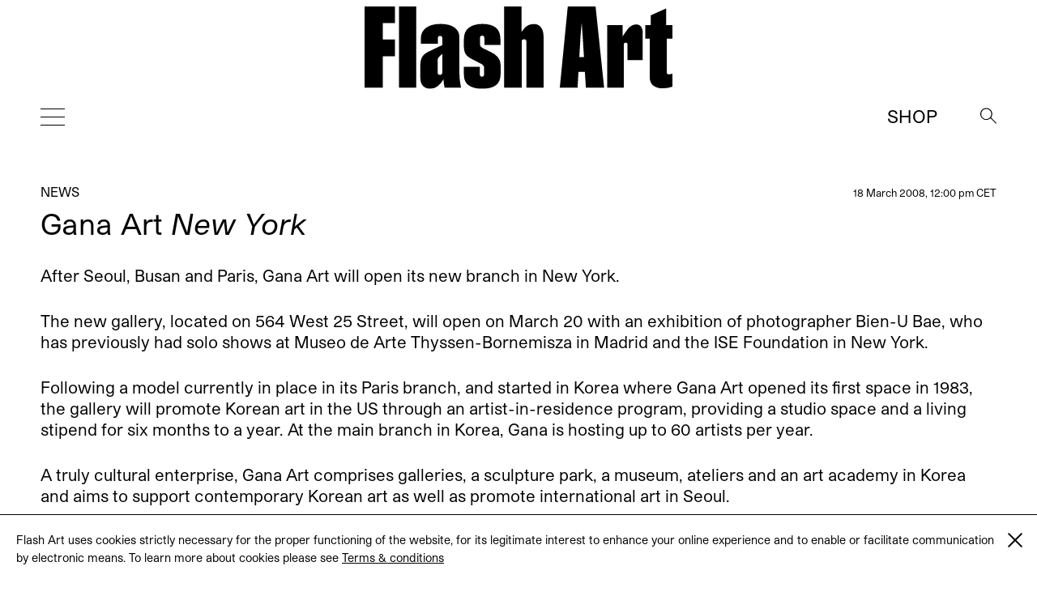

--- FILE ---
content_type: text/html; charset=UTF-8
request_url: https://flash---art.com/2008/03/gana-art/
body_size: 7445
content:
<!doctype html>
<html lang="en-US"
	prefix="og: http://ogp.me/ns#" >
  <head>
  <meta charset="utf-8">
  <meta http-equiv="x-ua-compatible" content="ie=edge">
  <meta name="viewport" content="width=device-width, initial-scale=1, shrink-to-fit=no">
  <title>Gana Art New York | | Flash Art</title>
<meta name='robots' content='max-image-preview:large' />

<!-- All in One SEO Pack 3.1.1 by Michael Torbert of Semper Fi Web Designob_start_detected [-1,-1] -->
<meta name="description"  content="After Seoul, Busan and Paris, Gana Art will open its new branch in New York. The new gallery, located on 564 West 25 Street, will open on March 20 with an" />

<meta name="keywords"  content="gana art,new york" />

<link rel="canonical" href="https://flash---art.com/2008/03/gana-art/" />
<meta property="og:title" content="Gana Art New York | | Flash Art" />
<meta property="og:type" content="article" />
<meta property="og:url" content="https://flash---art.com/2008/03/gana-art/" />
<meta property="og:site_name" content="Flash Art" />
<meta property="og:description" content="After Seoul, Busan and Paris, Gana Art will open its new branch in New York. The new gallery, located on 564 West 25 Street, will open on March 20 with an exhibition of photographer Bien-U Bae, who ha" />
<meta property="article:published_time" content="2008-03-18T12:00:00Z" />
<meta property="article:modified_time" content="2014-12-20T18:02:37Z" />
<meta name="twitter:card" content="summary" />
<meta name="twitter:title" content="Gana Art New York | | Flash Art" />
<meta name="twitter:description" content="After Seoul, Busan and Paris, Gana Art will open its new branch in New York. The new gallery, located on 564 West 25 Street, will open on March 20 with an exhibition of photographer Bien-U Bae, who ha" />
			<script type="text/javascript" >
				window.ga=window.ga||function(){(ga.q=ga.q||[]).push(arguments)};ga.l=+new Date;
				ga('create', 'UA-23922793-1', 'auto');
				// Plugins
				
				ga('send', 'pageview');
			</script>
			<script async src="https://www.google-analytics.com/analytics.js"></script>
			<!-- All in One SEO Pack -->
<link rel='dns-prefetch' href='//code.jquery.com' />
<link rel="stylesheet" href="/wp-includes/css/dist/block-library/style.min.css?ver=5.9.12">
<style id='global-styles-inline-css' type='text/css'>
body{--wp--preset--color--black: #000000;--wp--preset--color--cyan-bluish-gray: #abb8c3;--wp--preset--color--white: #ffffff;--wp--preset--color--pale-pink: #f78da7;--wp--preset--color--vivid-red: #cf2e2e;--wp--preset--color--luminous-vivid-orange: #ff6900;--wp--preset--color--luminous-vivid-amber: #fcb900;--wp--preset--color--light-green-cyan: #7bdcb5;--wp--preset--color--vivid-green-cyan: #00d084;--wp--preset--color--pale-cyan-blue: #8ed1fc;--wp--preset--color--vivid-cyan-blue: #0693e3;--wp--preset--color--vivid-purple: #9b51e0;--wp--preset--gradient--vivid-cyan-blue-to-vivid-purple: linear-gradient(135deg,rgba(6,147,227,1) 0%,rgb(155,81,224) 100%);--wp--preset--gradient--light-green-cyan-to-vivid-green-cyan: linear-gradient(135deg,rgb(122,220,180) 0%,rgb(0,208,130) 100%);--wp--preset--gradient--luminous-vivid-amber-to-luminous-vivid-orange: linear-gradient(135deg,rgba(252,185,0,1) 0%,rgba(255,105,0,1) 100%);--wp--preset--gradient--luminous-vivid-orange-to-vivid-red: linear-gradient(135deg,rgba(255,105,0,1) 0%,rgb(207,46,46) 100%);--wp--preset--gradient--very-light-gray-to-cyan-bluish-gray: linear-gradient(135deg,rgb(238,238,238) 0%,rgb(169,184,195) 100%);--wp--preset--gradient--cool-to-warm-spectrum: linear-gradient(135deg,rgb(74,234,220) 0%,rgb(151,120,209) 20%,rgb(207,42,186) 40%,rgb(238,44,130) 60%,rgb(251,105,98) 80%,rgb(254,248,76) 100%);--wp--preset--gradient--blush-light-purple: linear-gradient(135deg,rgb(255,206,236) 0%,rgb(152,150,240) 100%);--wp--preset--gradient--blush-bordeaux: linear-gradient(135deg,rgb(254,205,165) 0%,rgb(254,45,45) 50%,rgb(107,0,62) 100%);--wp--preset--gradient--luminous-dusk: linear-gradient(135deg,rgb(255,203,112) 0%,rgb(199,81,192) 50%,rgb(65,88,208) 100%);--wp--preset--gradient--pale-ocean: linear-gradient(135deg,rgb(255,245,203) 0%,rgb(182,227,212) 50%,rgb(51,167,181) 100%);--wp--preset--gradient--electric-grass: linear-gradient(135deg,rgb(202,248,128) 0%,rgb(113,206,126) 100%);--wp--preset--gradient--midnight: linear-gradient(135deg,rgb(2,3,129) 0%,rgb(40,116,252) 100%);--wp--preset--duotone--dark-grayscale: url('#wp-duotone-dark-grayscale');--wp--preset--duotone--grayscale: url('#wp-duotone-grayscale');--wp--preset--duotone--purple-yellow: url('#wp-duotone-purple-yellow');--wp--preset--duotone--blue-red: url('#wp-duotone-blue-red');--wp--preset--duotone--midnight: url('#wp-duotone-midnight');--wp--preset--duotone--magenta-yellow: url('#wp-duotone-magenta-yellow');--wp--preset--duotone--purple-green: url('#wp-duotone-purple-green');--wp--preset--duotone--blue-orange: url('#wp-duotone-blue-orange');--wp--preset--font-size--small: 13px;--wp--preset--font-size--medium: 20px;--wp--preset--font-size--large: 36px;--wp--preset--font-size--x-large: 42px;}.has-black-color{color: var(--wp--preset--color--black) !important;}.has-cyan-bluish-gray-color{color: var(--wp--preset--color--cyan-bluish-gray) !important;}.has-white-color{color: var(--wp--preset--color--white) !important;}.has-pale-pink-color{color: var(--wp--preset--color--pale-pink) !important;}.has-vivid-red-color{color: var(--wp--preset--color--vivid-red) !important;}.has-luminous-vivid-orange-color{color: var(--wp--preset--color--luminous-vivid-orange) !important;}.has-luminous-vivid-amber-color{color: var(--wp--preset--color--luminous-vivid-amber) !important;}.has-light-green-cyan-color{color: var(--wp--preset--color--light-green-cyan) !important;}.has-vivid-green-cyan-color{color: var(--wp--preset--color--vivid-green-cyan) !important;}.has-pale-cyan-blue-color{color: var(--wp--preset--color--pale-cyan-blue) !important;}.has-vivid-cyan-blue-color{color: var(--wp--preset--color--vivid-cyan-blue) !important;}.has-vivid-purple-color{color: var(--wp--preset--color--vivid-purple) !important;}.has-black-background-color{background-color: var(--wp--preset--color--black) !important;}.has-cyan-bluish-gray-background-color{background-color: var(--wp--preset--color--cyan-bluish-gray) !important;}.has-white-background-color{background-color: var(--wp--preset--color--white) !important;}.has-pale-pink-background-color{background-color: var(--wp--preset--color--pale-pink) !important;}.has-vivid-red-background-color{background-color: var(--wp--preset--color--vivid-red) !important;}.has-luminous-vivid-orange-background-color{background-color: var(--wp--preset--color--luminous-vivid-orange) !important;}.has-luminous-vivid-amber-background-color{background-color: var(--wp--preset--color--luminous-vivid-amber) !important;}.has-light-green-cyan-background-color{background-color: var(--wp--preset--color--light-green-cyan) !important;}.has-vivid-green-cyan-background-color{background-color: var(--wp--preset--color--vivid-green-cyan) !important;}.has-pale-cyan-blue-background-color{background-color: var(--wp--preset--color--pale-cyan-blue) !important;}.has-vivid-cyan-blue-background-color{background-color: var(--wp--preset--color--vivid-cyan-blue) !important;}.has-vivid-purple-background-color{background-color: var(--wp--preset--color--vivid-purple) !important;}.has-black-border-color{border-color: var(--wp--preset--color--black) !important;}.has-cyan-bluish-gray-border-color{border-color: var(--wp--preset--color--cyan-bluish-gray) !important;}.has-white-border-color{border-color: var(--wp--preset--color--white) !important;}.has-pale-pink-border-color{border-color: var(--wp--preset--color--pale-pink) !important;}.has-vivid-red-border-color{border-color: var(--wp--preset--color--vivid-red) !important;}.has-luminous-vivid-orange-border-color{border-color: var(--wp--preset--color--luminous-vivid-orange) !important;}.has-luminous-vivid-amber-border-color{border-color: var(--wp--preset--color--luminous-vivid-amber) !important;}.has-light-green-cyan-border-color{border-color: var(--wp--preset--color--light-green-cyan) !important;}.has-vivid-green-cyan-border-color{border-color: var(--wp--preset--color--vivid-green-cyan) !important;}.has-pale-cyan-blue-border-color{border-color: var(--wp--preset--color--pale-cyan-blue) !important;}.has-vivid-cyan-blue-border-color{border-color: var(--wp--preset--color--vivid-cyan-blue) !important;}.has-vivid-purple-border-color{border-color: var(--wp--preset--color--vivid-purple) !important;}.has-vivid-cyan-blue-to-vivid-purple-gradient-background{background: var(--wp--preset--gradient--vivid-cyan-blue-to-vivid-purple) !important;}.has-light-green-cyan-to-vivid-green-cyan-gradient-background{background: var(--wp--preset--gradient--light-green-cyan-to-vivid-green-cyan) !important;}.has-luminous-vivid-amber-to-luminous-vivid-orange-gradient-background{background: var(--wp--preset--gradient--luminous-vivid-amber-to-luminous-vivid-orange) !important;}.has-luminous-vivid-orange-to-vivid-red-gradient-background{background: var(--wp--preset--gradient--luminous-vivid-orange-to-vivid-red) !important;}.has-very-light-gray-to-cyan-bluish-gray-gradient-background{background: var(--wp--preset--gradient--very-light-gray-to-cyan-bluish-gray) !important;}.has-cool-to-warm-spectrum-gradient-background{background: var(--wp--preset--gradient--cool-to-warm-spectrum) !important;}.has-blush-light-purple-gradient-background{background: var(--wp--preset--gradient--blush-light-purple) !important;}.has-blush-bordeaux-gradient-background{background: var(--wp--preset--gradient--blush-bordeaux) !important;}.has-luminous-dusk-gradient-background{background: var(--wp--preset--gradient--luminous-dusk) !important;}.has-pale-ocean-gradient-background{background: var(--wp--preset--gradient--pale-ocean) !important;}.has-electric-grass-gradient-background{background: var(--wp--preset--gradient--electric-grass) !important;}.has-midnight-gradient-background{background: var(--wp--preset--gradient--midnight) !important;}.has-small-font-size{font-size: var(--wp--preset--font-size--small) !important;}.has-medium-font-size{font-size: var(--wp--preset--font-size--medium) !important;}.has-large-font-size{font-size: var(--wp--preset--font-size--large) !important;}.has-x-large-font-size{font-size: var(--wp--preset--font-size--x-large) !important;}
</style>
<link rel="stylesheet" href="/wp-content/themes/flashart-theme-2025/dist/styles/main.css">

<!-- This site is using AdRotate v5.8.18 Professional to display their advertisements - https://ajdg.solutions/ -->
<!-- AdRotate CSS -->
<style type="text/css" media="screen">
	.g { margin:0px; padding:0px; overflow:hidden; line-height:1; zoom:1; }
	.g img { height:auto; }
	.g-col { position:relative; float:left; }
	.g-col:first-child { margin-left: 0; }
	.g-col:last-child { margin-right: 0; }
	@media only screen and (max-width: 480px) {
		.g-col, .g-dyn, .g-single { width:100%; margin-left:0; margin-right:0; }
	}
</style>
<!-- /AdRotate CSS -->


<link rel="alternate" type="application/rss+xml" title="Podcast RSS feed" href="https://flash---art.com/feed/podcast" />

<script src="https://code.jquery.com/jquery-3.6.0.min.js" id="jquery-js"></script>
<!-- WordPress Most Popular --><script type="text/javascript">/* <![CDATA[ */ jQuery.post("https://flash---art.com/wp-admin/admin-ajax.php", { action: "wmp_update", id: 892, token: "83768f53a6" }); /* ]]> */</script><!-- /WordPress Most Popular --><style type='text/css'>.rp4wp-related-posts ul{width:100%;padding:0;margin:0;float:left;}
.rp4wp-related-posts ul>li{list-style:none;padding:0;margin:0;padding-bottom:20px;clear:both;}
.rp4wp-related-posts ul>li>p{margin:0;padding:0;}
.rp4wp-related-post-image{width:35%;padding-right:25px;-moz-box-sizing:border-box;-webkit-box-sizing:border-box;box-sizing:border-box;float:left;}</style>
<script>(window.jQuery && jQuery.noConflict()) || document.write('<script src="/wp-includes/js/jquery/jquery.js"><\/script>')</script>
<link rel="icon" href="/wp-content/uploads/2022/02/cropped-FLASHART_logo_2020-copia-4-32x32.jpg" sizes="32x32" />
<link rel="icon" href="/wp-content/uploads/2022/02/cropped-FLASHART_logo_2020-copia-4-192x192.jpg" sizes="192x192" />
<link rel="apple-touch-icon" href="/wp-content/uploads/2022/02/cropped-FLASHART_logo_2020-copia-4-180x180.jpg" />
<meta name="msapplication-TileImage" content="/wp-content/uploads/2022/02/cropped-FLASHART_logo_2020-copia-4-270x270.jpg" />
</head>
      <body class="post-template-default single single-post postid-892 single-format-standard gana-art app-data index-data singular-data single-data single-post-data single-post-gana-art-data" style="opacity: 0">
        <div class="cookies hidden">
	<div class="container">
		<div class="cookies-text">
			<p>Flash Art uses cookies strictly necessary for the proper functioning of the website, for its legitimate interest to enhance your online experience and to enable or facilitate communication by electronic means. To learn more about cookies please see
																				<a href="https://flash---art.com/terms-and-conditions/" target="_blank">Terms &#038; conditions</a>
							</p>

			<div class="cookies-close">
				<a href="#">
					<span class="one"></span>
					<span class="two"></span>
				</a>
			</div>
		</div>
	</div>
</div>      <!-- Either there are no banners, they are disabled or none qualified for this location! -->
    <div class="header--indicator"></div>
<header id="main-header">
  <div class="main-header--container">
    <a id="main-header--main-brand" class="brand" href="https://flash---art.com/">
      <img src="https://flash---art.com/wp-content/themes/flashart-theme-2025/dist/images/FLASHART_logo_2020.svg" alt="Flash Art"/>
    </a>
  </div>
  <div class="header-bar">
    <div>
      <button class="hamburger hamburger--outside hamburger--squeeze" type="button">
      <span class="hamburger-box">
        <span class="hamburger-inner"></span>
      </span>
      </button>
    </div>
    <div>
      <a class="brand" href="https://flash---art.com/">
        <img src="https://flash---art.com/wp-content/themes/flashart-theme-2025/dist/images/FLASHART_logo_2020.svg" alt="Flash Art"/>
      </a>
    </div>
    <div>
      <div class="header-bar--item header-search">
        <button class="search--open">
          <img src="https://flash---art.com/wp-content/themes/flashart-theme-2025/dist/images/lens.svg" alt="Search">
        </button>
        <div class="search--close">
          <button></button>
        </div>
      </div>
      <div class="header-bar--item header-subscribe">
                                                  <a href="https://shop.flash---art.com" target="_blank">Shop</a>
                        </div>
    </div>
  </div>
</header>

<nav class="nav-primary">
<ul id="menu-primary-navigation" class="nav"><li class="menu-item menu-home"><a title="Home" href="https://flash---art.com/">Home</a></li>
<li class="menu-item menu-current-issue"><a href="https://flash---art.com/issue/353-winter-2025-26/">CURRENT ISSUE</a></li>
<li class="menu-item menu-item-has-children menu-features"><a href="/article-category/features/">Features</a>
<ul class="sub-menu">
	<li class="menu-item menu-archive"><a href="/article-category/archive/">Archive</a></li>
	<li class="menu-item menu-conversation"><a href="/category/conversations/">Conversation</a></li>
	<li class="menu-item menu-focus-on"><a href="/article-category/focus-on/">FOCUS ON</a></li>
	<li class="menu-item menu-on-view"><a href="/category/on-view/">On View</a></li>
	<li class="menu-item menu-reviews"><a href="/category/reviews/">Reviews</a></li>
	<li class="menu-item menu-report"><a href="/category/report/">Report</a></li>
	<li class="menu-item menu-studio-scene"><a href="/article-category/studio-scene/">Studio Scene</a></li>
	<li class="menu-item menu-the-curist"><a href="/article-category/the-curist/">The Curist</a></li>
	<li class="menu-item menu-unpack-reveal-unleash"><a href="/article-category/unpack-reveal-unleash/">Unpack / Reveal / Unleash</a></li>
</ul>
</li>
<li class="menu-item menu-item-has-children menu-studios"><a href="https://flash---art.com/studios/">STUDIOS</a>
<ul class="sub-menu">
	<li class="menu-item menu-item-has-children menu-archive"><a href="https://flash---art.com/archive/">Archive</a>
	<ul class="sub-menu">
		<li class="menu-item menu-digital-edition"><a href="https://shop.exacteditions.com/gb/flash-art-international-edition">DIGITAL EDITION</a></li>
		<li class="menu-item menu-shop"><a href="https://shop.flash---art.com/">Shop</a></li>
		<li class="menu-item menu-subscription"><a href="https://shop.flash---art.com/products/subscription">Subscription</a></li>
		<li class="menu-item menu-institutional-subscription"><a href="https://institutions.exacteditions.com/flash-art-international-edition">INSTITUTIONAL SUBSCRIPTION</a></li>
		<li class="menu-item menu-contact"><a href="https://flash---art.com/contact/">Contact</a></li>
	</ul>
</li>
</ul>
</li>
</ul>

<button class="hamburger hamburger--inside hamburger--squeeze is-active" type="button">
<span class="hamburger-box">
<span class="hamburger-inner"></span>
</span>
</button>
</nav>

<div class="search--wrapper">
  <div class="search--content">
  <form role="search" method="get" class="search-form" action="https://flash---art.com/">
	<div class="search--input">
		<input type="search" class="search-field" placeholder="Search" value="" autocomplete="off" name="s" />
	</div>
	<div class="search--lens">
		<input type="submit" class="search-submit" value="Search" />
		<span>&#8594;</span>
	</div>
</form>

  </div>
</div>
    <div class="preloader">
	<img src="https://flash---art.com/wp-content/themes/flashart-theme-2025/dist/images/FLASHART_logo_2020.svg" alt="Flash Art"/>
</div>
    <div id="main-content" class="wrap container" role="document">
      <div class="content">
        <main class="main">
                   <article class="single-post post-892 post type-post status-publish format-standard hentry category-news tag-gana-art tag-new-york">

    
  <div class="single-post-wrapper ">
    <header data-aos="fade-up">
      <div class="content-single--meta-data">
        <p class="content-single--cat-term-tag">
                     <a href="/category/news/">News</a>
        </p>
        <small class="updated content-single--updated" datetime="2008-03-18T12:00:00+00:00">
          18 March 2008, 12:00 pm CET
        </small>
      </div>
      <h1 class="entry-title content-single--title">
        Gana Art <i>New York</i>

              </h1>

      
      <small class="updated content-single--updated" datetime="2008-03-18T12:00:00+00:00">March 18, 2008</small>
    </header>

    <div class="featured-content" data-aos="fade-up">
	</div>
    <div class="entry-content content-single--content" data-aos="fade-up">
      <p>After Seoul, Busan and Paris, Gana Art will open its new branch in New York.<span id="more-892"></span></p>
<p>The new gallery, located on 564 West 25 Street, will open on March 20 with an exhibition of photographer Bien-U Bae, who has previously had solo shows at Museo de Arte Thyssen-Bornemisza in Madrid and the ISE Foundation in New York.</p>
<p>Following a model currently in place in its Paris branch, and started in Korea where Gana Art opened its first space in 1983, the gallery will promote Korean art in the US through an artist-in-residence program, providing a studio space and a living stipend for six months to a year. At the main branch in Korea, Gana is hosting up to 60 artists per year.</p>
<p>A truly cultural enterprise, Gana Art comprises galleries, a sculpture park, a museum, ateliers and an art academy in Korea and aims to support contemporary Korean art as well as promote international art in Seoul.</p>
<p>Gana Art&#8217;s founder Ho-Jae Lee &#8211; who is also the man behind the creation of Seoul Auction House &#8211; introduced to the Korean audience the work of modern and contemporary art masters such us Georg Baselitz, Georges Braque, Jean Dubuffet, Andreas Gursky, Jasper Jones, Wilfredo Lam, Roy Lichtenstein, Joan Miró, Thomas Ruff, Andres Serrano and Tom Wesselmann.</p>
<p>The new Chelsea gallery, a two-story, 2,250 square-meter space, will host exhibitions by leading contemporary Korean artists, becoming part of the recent arrivals in the city which include Arario and Tina Kim Fine Art.</p>
<p>While the first is currently hosting a museum-like survey of the artist HyungKoo Lee, selected to represent Korea at the last Venice Biennale, Tina Kim Fine Art is currently showing the collaboration between Iranian Reza Farkhondeh and leading Egyptian artist Ghada Amer, who both earned their MFA at Villa Arson in Nice. A solo show of Amer, who participated with Farkhondeh in the Singapore Tyler Print Institute residency program, is currently on view at the Brooklyn Museum.</p>
    </div>
        <div data-aos="fade-up">
      <!-- Either there are no banners, they are disabled or none qualified for this location! -->
    </div>
  </div>
  <!-- div class="content-single--tools" data-aos="fade-up">
    <div class="content-single--tools-wrapper">
      <div class="content-single--social">
        <small class="u-text--uppercase">
   Share this article
</small>
<ul class="share-article-list">
	<li><a href="http://www.facebook.com/sharer.php?u=https://flash---art.com/2008/03/gana-art/" onclick="javascript:window.open(this.href, '', 'menubar=no,toolbar=no,resizable=yes,scrollbars=yes,height=400,width=600');return false;">&#70;a&#99;e&#98;o&#111;k</a></li>
	<li><a href="https://twitter.com/share?url=https://flash---art.com/2008/03/gana-art/" onclick="javascript:window.open(this.href, '', 'menubar=no,toolbar=no,resizable=yes,scrollbars=yes,height=400,width=600');return false;">Tw&#105;&#116;te&#114;</a></li>
		<li><a href="mailto:?subject=Flash Art - Gana Art New York&amp;body=Flash Art - Gana Art New York%0D%0A%0D%0Ahttps://flash---art.com/2008/03/gana-art/">&#77;a&#105;l</a></li>
</ul>
      </div>
      <div class="content-single--author">
        <small class="u-text--uppercase">
	   Find more stories
	</small>
	<p>
	  <a href="/category/news/">News</a>
	</p>
      </div>
    </div>
  </div -->
    <div class="related-articles" data-aos="fade-up">
          <article>
        <header>
          <h2 class="entry-title">
            <a href="https://flash---art.com/2017/02/independent-new-york/">Independent Art Fair <i>/ New York</i></a>
          </h2>
          <time class="updated" datetime="13382">
            27 February 2017, 10:11 am CET
          </time>
        </header>

                  <div class="entry-featured-image-container">
            <img class="entry-featured-image " src="/wp-content/uploads/2017/02/Independent2_FlashArt.jpg" />          </div>
        
        <div class="entry-summary">
          <p>During the first weekend of March, Independent returns to New York City for its eighth consecutive year. The fair has&hellip;</p>

          <p>
            <a class="read-more" href="https://flash---art.com/2017/02/independent-new-york/">
              <!-- span class="icon-dot__empty"></span -->Read More
            </a>
          </p>
        </div>
      </article>
          <article>
        <header>
          <h2 class="entry-title">
            <a href="https://flash---art.com/2016/03/the-met-breuer-new-york/">The Met Breuer <i>/ New York</i></a>
          </h2>
          <time class="updated" datetime="9507">
            22 March 2016, 2:59 pm CET
          </time>
        </header>

                  <div class="entry-featured-image-container">
            <img class="entry-featured-image " src="/wp-content/uploads/2016/03/AliceNeel8_FlashArt.jpg" />          </div>
        
        <div class="entry-summary">
          <p>The Whitney museum has moved downtown, and the Metropolitan Museum of Art has taken the vacant spot, now bearing the&hellip;</p>

          <p>
            <a class="read-more" href="https://flash---art.com/2016/03/the-met-breuer-new-york/">
              <!-- span class="icon-dot__empty"></span -->Read More
            </a>
          </p>
        </div>
      </article>
          <article>
        <header>
          <h2 class="entry-title">
            <a href="https://flash---art.com/2013/10/global-art-sy-goes-public/">Art.sy goes public</a>
          </h2>
          <time class="updated" datetime="2263">
            11 October 2013, 12:00 pm CET
          </time>
        </header>

        
        <div class="entry-summary">
          <p>The start-up Art.sy, a free catalogue of fine-art images and an online art appreciation guide, went live to the public&hellip;</p>

          <p>
            <a class="read-more" href="https://flash---art.com/2013/10/global-art-sy-goes-public/">
              <!-- span class="icon-dot__empty"></span -->Read More
            </a>
          </p>
        </div>
      </article>
          <article>
        <header>
          <h2 class="entry-title">
            <a href="https://flash---art.com/2008/04/cincinnati-new-curator-of-contemporary-art-at-cincinnati-art-museum/">New curator of contemporary art at Cincinnati Art Museum</a>
          </h2>
          <time class="updated" datetime="914">
            9 April 2008, 12:00 pm CET
          </time>
        </header>

        
        <div class="entry-summary">
          <p>Jéssica Flores will become the new associate curator of contemporary art at the CincinnatiArt Museum, a position that she will&hellip;</p>

          <p>
            <a class="read-more" href="https://flash---art.com/2008/04/cincinnati-new-curator-of-contemporary-art-at-cincinnati-art-museum/">
              <!-- span class="icon-dot__empty"></span -->Read More
            </a>
          </p>
        </div>
      </article>
      </div>
    <!-- footer data-aos="fade-up">
    <div class="single-post-wrapper">
	<ul class="post-next-prev">
					<li>
				<small class="u-text--uppercase">
				  <span class="icon-dot"></span> Next
				</small>
				<h3><a href="https://flash---art.com/2008/03/new-york-catherine-david-wins-2008-award-for-curatorial-excellence-from-ccs-bard/">Catherine David wins 2008 Award for Curatorial Excellence <i>CCS Bard / New York</i></a></h3>
			</li>
					<li>
				<small class="u-text--uppercase">
				  <span class="icon-dot"></span> Previous
				</small>
				<h3><a href="https://flash---art.com/2008/03/hong-kong-art-hk-08-announces-its-participants/">ART HK 08 announces its participants <i>Hong Kong</i></a></h3>
			</li>
			</ul>
</div>  </footer -->
  </article>
          </main>
              </div>
    </div>
        <footer class="footer content-info">
	<div class="footer__wrap">

		<!-- div class="footer__socials">
			<ul class="share-article-list">
																															<li><a href="https://www.instagram.com/flashartmagazine" target="_blank"><i class="fab fa-instagram"></i></a></li>
												</ul>
		</div -->

		<div class="footer__top">
			<div class="footer__menu">
				<p class="footer__menu--copyright">&copy; 2026 Flash Art </p>

								  <ul id="menu-footer-menu" class="nav"><li class="menu-item menu-terms-conditions"><a href="https://flash---art.com/terms-and-conditions/">Terms &#038; conditions</a></li>
<li class="menu-item menu-contact"><a href="https://flash---art.com/contact/">Contact</a></li>
</ul>
							</div>
		</div>

	</div>
</footer>
    <script type='text/javascript' id='adrotate-clicktracker-js-extra'>
/* <![CDATA[ */
var click_object = {"ajax_url":"https:\/\/flash---art.com\/wp-admin\/admin-ajax.php"};
/* ]]> */
</script>
<script src="/wp-content/plugins/adrotate-pro/library/jquery.adrotate.clicktracker.js" id="adrotate-clicktracker-js"></script>
<script src="/wp-content/plugins/wp-retina-2x/js/retina.min.js?ver=2.0.0" id="retinajs-js"></script>
<script src="/wp-content/themes/flashart-theme-2025/dist/scripts/main.js" id="sage/main.js-js"></script>
  </body>
</html>

<!--
Performance optimized by W3 Total Cache. Learn more: https://www.boldgrid.com/w3-total-cache/


Served from: flash- - -art.com @ 2026-01-22 14:18:04 by W3 Total Cache
-->